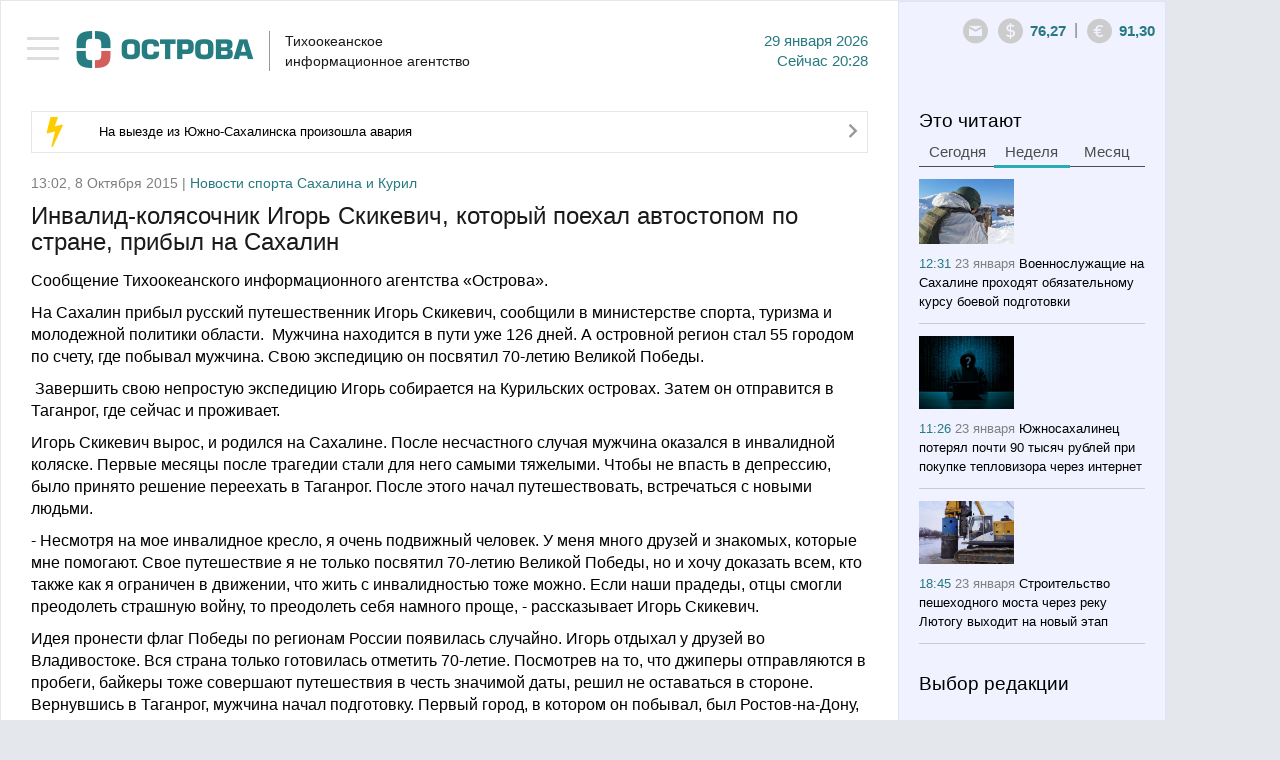

--- FILE ---
content_type: text/html; charset=utf-8
request_url: https://www.google.com/recaptcha/api2/anchor?ar=1&k=6LfW_DUUAAAAAGKVQ8E2jOknzvZphfRUGOutcYZ0&co=aHR0cHM6Ly90aWEtb3N0cm92YS5ydTo0NDM.&hl=en&v=N67nZn4AqZkNcbeMu4prBgzg&size=normal&anchor-ms=20000&execute-ms=30000&cb=3ysr31rkvrc8
body_size: 49430
content:
<!DOCTYPE HTML><html dir="ltr" lang="en"><head><meta http-equiv="Content-Type" content="text/html; charset=UTF-8">
<meta http-equiv="X-UA-Compatible" content="IE=edge">
<title>reCAPTCHA</title>
<style type="text/css">
/* cyrillic-ext */
@font-face {
  font-family: 'Roboto';
  font-style: normal;
  font-weight: 400;
  font-stretch: 100%;
  src: url(//fonts.gstatic.com/s/roboto/v48/KFO7CnqEu92Fr1ME7kSn66aGLdTylUAMa3GUBHMdazTgWw.woff2) format('woff2');
  unicode-range: U+0460-052F, U+1C80-1C8A, U+20B4, U+2DE0-2DFF, U+A640-A69F, U+FE2E-FE2F;
}
/* cyrillic */
@font-face {
  font-family: 'Roboto';
  font-style: normal;
  font-weight: 400;
  font-stretch: 100%;
  src: url(//fonts.gstatic.com/s/roboto/v48/KFO7CnqEu92Fr1ME7kSn66aGLdTylUAMa3iUBHMdazTgWw.woff2) format('woff2');
  unicode-range: U+0301, U+0400-045F, U+0490-0491, U+04B0-04B1, U+2116;
}
/* greek-ext */
@font-face {
  font-family: 'Roboto';
  font-style: normal;
  font-weight: 400;
  font-stretch: 100%;
  src: url(//fonts.gstatic.com/s/roboto/v48/KFO7CnqEu92Fr1ME7kSn66aGLdTylUAMa3CUBHMdazTgWw.woff2) format('woff2');
  unicode-range: U+1F00-1FFF;
}
/* greek */
@font-face {
  font-family: 'Roboto';
  font-style: normal;
  font-weight: 400;
  font-stretch: 100%;
  src: url(//fonts.gstatic.com/s/roboto/v48/KFO7CnqEu92Fr1ME7kSn66aGLdTylUAMa3-UBHMdazTgWw.woff2) format('woff2');
  unicode-range: U+0370-0377, U+037A-037F, U+0384-038A, U+038C, U+038E-03A1, U+03A3-03FF;
}
/* math */
@font-face {
  font-family: 'Roboto';
  font-style: normal;
  font-weight: 400;
  font-stretch: 100%;
  src: url(//fonts.gstatic.com/s/roboto/v48/KFO7CnqEu92Fr1ME7kSn66aGLdTylUAMawCUBHMdazTgWw.woff2) format('woff2');
  unicode-range: U+0302-0303, U+0305, U+0307-0308, U+0310, U+0312, U+0315, U+031A, U+0326-0327, U+032C, U+032F-0330, U+0332-0333, U+0338, U+033A, U+0346, U+034D, U+0391-03A1, U+03A3-03A9, U+03B1-03C9, U+03D1, U+03D5-03D6, U+03F0-03F1, U+03F4-03F5, U+2016-2017, U+2034-2038, U+203C, U+2040, U+2043, U+2047, U+2050, U+2057, U+205F, U+2070-2071, U+2074-208E, U+2090-209C, U+20D0-20DC, U+20E1, U+20E5-20EF, U+2100-2112, U+2114-2115, U+2117-2121, U+2123-214F, U+2190, U+2192, U+2194-21AE, U+21B0-21E5, U+21F1-21F2, U+21F4-2211, U+2213-2214, U+2216-22FF, U+2308-230B, U+2310, U+2319, U+231C-2321, U+2336-237A, U+237C, U+2395, U+239B-23B7, U+23D0, U+23DC-23E1, U+2474-2475, U+25AF, U+25B3, U+25B7, U+25BD, U+25C1, U+25CA, U+25CC, U+25FB, U+266D-266F, U+27C0-27FF, U+2900-2AFF, U+2B0E-2B11, U+2B30-2B4C, U+2BFE, U+3030, U+FF5B, U+FF5D, U+1D400-1D7FF, U+1EE00-1EEFF;
}
/* symbols */
@font-face {
  font-family: 'Roboto';
  font-style: normal;
  font-weight: 400;
  font-stretch: 100%;
  src: url(//fonts.gstatic.com/s/roboto/v48/KFO7CnqEu92Fr1ME7kSn66aGLdTylUAMaxKUBHMdazTgWw.woff2) format('woff2');
  unicode-range: U+0001-000C, U+000E-001F, U+007F-009F, U+20DD-20E0, U+20E2-20E4, U+2150-218F, U+2190, U+2192, U+2194-2199, U+21AF, U+21E6-21F0, U+21F3, U+2218-2219, U+2299, U+22C4-22C6, U+2300-243F, U+2440-244A, U+2460-24FF, U+25A0-27BF, U+2800-28FF, U+2921-2922, U+2981, U+29BF, U+29EB, U+2B00-2BFF, U+4DC0-4DFF, U+FFF9-FFFB, U+10140-1018E, U+10190-1019C, U+101A0, U+101D0-101FD, U+102E0-102FB, U+10E60-10E7E, U+1D2C0-1D2D3, U+1D2E0-1D37F, U+1F000-1F0FF, U+1F100-1F1AD, U+1F1E6-1F1FF, U+1F30D-1F30F, U+1F315, U+1F31C, U+1F31E, U+1F320-1F32C, U+1F336, U+1F378, U+1F37D, U+1F382, U+1F393-1F39F, U+1F3A7-1F3A8, U+1F3AC-1F3AF, U+1F3C2, U+1F3C4-1F3C6, U+1F3CA-1F3CE, U+1F3D4-1F3E0, U+1F3ED, U+1F3F1-1F3F3, U+1F3F5-1F3F7, U+1F408, U+1F415, U+1F41F, U+1F426, U+1F43F, U+1F441-1F442, U+1F444, U+1F446-1F449, U+1F44C-1F44E, U+1F453, U+1F46A, U+1F47D, U+1F4A3, U+1F4B0, U+1F4B3, U+1F4B9, U+1F4BB, U+1F4BF, U+1F4C8-1F4CB, U+1F4D6, U+1F4DA, U+1F4DF, U+1F4E3-1F4E6, U+1F4EA-1F4ED, U+1F4F7, U+1F4F9-1F4FB, U+1F4FD-1F4FE, U+1F503, U+1F507-1F50B, U+1F50D, U+1F512-1F513, U+1F53E-1F54A, U+1F54F-1F5FA, U+1F610, U+1F650-1F67F, U+1F687, U+1F68D, U+1F691, U+1F694, U+1F698, U+1F6AD, U+1F6B2, U+1F6B9-1F6BA, U+1F6BC, U+1F6C6-1F6CF, U+1F6D3-1F6D7, U+1F6E0-1F6EA, U+1F6F0-1F6F3, U+1F6F7-1F6FC, U+1F700-1F7FF, U+1F800-1F80B, U+1F810-1F847, U+1F850-1F859, U+1F860-1F887, U+1F890-1F8AD, U+1F8B0-1F8BB, U+1F8C0-1F8C1, U+1F900-1F90B, U+1F93B, U+1F946, U+1F984, U+1F996, U+1F9E9, U+1FA00-1FA6F, U+1FA70-1FA7C, U+1FA80-1FA89, U+1FA8F-1FAC6, U+1FACE-1FADC, U+1FADF-1FAE9, U+1FAF0-1FAF8, U+1FB00-1FBFF;
}
/* vietnamese */
@font-face {
  font-family: 'Roboto';
  font-style: normal;
  font-weight: 400;
  font-stretch: 100%;
  src: url(//fonts.gstatic.com/s/roboto/v48/KFO7CnqEu92Fr1ME7kSn66aGLdTylUAMa3OUBHMdazTgWw.woff2) format('woff2');
  unicode-range: U+0102-0103, U+0110-0111, U+0128-0129, U+0168-0169, U+01A0-01A1, U+01AF-01B0, U+0300-0301, U+0303-0304, U+0308-0309, U+0323, U+0329, U+1EA0-1EF9, U+20AB;
}
/* latin-ext */
@font-face {
  font-family: 'Roboto';
  font-style: normal;
  font-weight: 400;
  font-stretch: 100%;
  src: url(//fonts.gstatic.com/s/roboto/v48/KFO7CnqEu92Fr1ME7kSn66aGLdTylUAMa3KUBHMdazTgWw.woff2) format('woff2');
  unicode-range: U+0100-02BA, U+02BD-02C5, U+02C7-02CC, U+02CE-02D7, U+02DD-02FF, U+0304, U+0308, U+0329, U+1D00-1DBF, U+1E00-1E9F, U+1EF2-1EFF, U+2020, U+20A0-20AB, U+20AD-20C0, U+2113, U+2C60-2C7F, U+A720-A7FF;
}
/* latin */
@font-face {
  font-family: 'Roboto';
  font-style: normal;
  font-weight: 400;
  font-stretch: 100%;
  src: url(//fonts.gstatic.com/s/roboto/v48/KFO7CnqEu92Fr1ME7kSn66aGLdTylUAMa3yUBHMdazQ.woff2) format('woff2');
  unicode-range: U+0000-00FF, U+0131, U+0152-0153, U+02BB-02BC, U+02C6, U+02DA, U+02DC, U+0304, U+0308, U+0329, U+2000-206F, U+20AC, U+2122, U+2191, U+2193, U+2212, U+2215, U+FEFF, U+FFFD;
}
/* cyrillic-ext */
@font-face {
  font-family: 'Roboto';
  font-style: normal;
  font-weight: 500;
  font-stretch: 100%;
  src: url(//fonts.gstatic.com/s/roboto/v48/KFO7CnqEu92Fr1ME7kSn66aGLdTylUAMa3GUBHMdazTgWw.woff2) format('woff2');
  unicode-range: U+0460-052F, U+1C80-1C8A, U+20B4, U+2DE0-2DFF, U+A640-A69F, U+FE2E-FE2F;
}
/* cyrillic */
@font-face {
  font-family: 'Roboto';
  font-style: normal;
  font-weight: 500;
  font-stretch: 100%;
  src: url(//fonts.gstatic.com/s/roboto/v48/KFO7CnqEu92Fr1ME7kSn66aGLdTylUAMa3iUBHMdazTgWw.woff2) format('woff2');
  unicode-range: U+0301, U+0400-045F, U+0490-0491, U+04B0-04B1, U+2116;
}
/* greek-ext */
@font-face {
  font-family: 'Roboto';
  font-style: normal;
  font-weight: 500;
  font-stretch: 100%;
  src: url(//fonts.gstatic.com/s/roboto/v48/KFO7CnqEu92Fr1ME7kSn66aGLdTylUAMa3CUBHMdazTgWw.woff2) format('woff2');
  unicode-range: U+1F00-1FFF;
}
/* greek */
@font-face {
  font-family: 'Roboto';
  font-style: normal;
  font-weight: 500;
  font-stretch: 100%;
  src: url(//fonts.gstatic.com/s/roboto/v48/KFO7CnqEu92Fr1ME7kSn66aGLdTylUAMa3-UBHMdazTgWw.woff2) format('woff2');
  unicode-range: U+0370-0377, U+037A-037F, U+0384-038A, U+038C, U+038E-03A1, U+03A3-03FF;
}
/* math */
@font-face {
  font-family: 'Roboto';
  font-style: normal;
  font-weight: 500;
  font-stretch: 100%;
  src: url(//fonts.gstatic.com/s/roboto/v48/KFO7CnqEu92Fr1ME7kSn66aGLdTylUAMawCUBHMdazTgWw.woff2) format('woff2');
  unicode-range: U+0302-0303, U+0305, U+0307-0308, U+0310, U+0312, U+0315, U+031A, U+0326-0327, U+032C, U+032F-0330, U+0332-0333, U+0338, U+033A, U+0346, U+034D, U+0391-03A1, U+03A3-03A9, U+03B1-03C9, U+03D1, U+03D5-03D6, U+03F0-03F1, U+03F4-03F5, U+2016-2017, U+2034-2038, U+203C, U+2040, U+2043, U+2047, U+2050, U+2057, U+205F, U+2070-2071, U+2074-208E, U+2090-209C, U+20D0-20DC, U+20E1, U+20E5-20EF, U+2100-2112, U+2114-2115, U+2117-2121, U+2123-214F, U+2190, U+2192, U+2194-21AE, U+21B0-21E5, U+21F1-21F2, U+21F4-2211, U+2213-2214, U+2216-22FF, U+2308-230B, U+2310, U+2319, U+231C-2321, U+2336-237A, U+237C, U+2395, U+239B-23B7, U+23D0, U+23DC-23E1, U+2474-2475, U+25AF, U+25B3, U+25B7, U+25BD, U+25C1, U+25CA, U+25CC, U+25FB, U+266D-266F, U+27C0-27FF, U+2900-2AFF, U+2B0E-2B11, U+2B30-2B4C, U+2BFE, U+3030, U+FF5B, U+FF5D, U+1D400-1D7FF, U+1EE00-1EEFF;
}
/* symbols */
@font-face {
  font-family: 'Roboto';
  font-style: normal;
  font-weight: 500;
  font-stretch: 100%;
  src: url(//fonts.gstatic.com/s/roboto/v48/KFO7CnqEu92Fr1ME7kSn66aGLdTylUAMaxKUBHMdazTgWw.woff2) format('woff2');
  unicode-range: U+0001-000C, U+000E-001F, U+007F-009F, U+20DD-20E0, U+20E2-20E4, U+2150-218F, U+2190, U+2192, U+2194-2199, U+21AF, U+21E6-21F0, U+21F3, U+2218-2219, U+2299, U+22C4-22C6, U+2300-243F, U+2440-244A, U+2460-24FF, U+25A0-27BF, U+2800-28FF, U+2921-2922, U+2981, U+29BF, U+29EB, U+2B00-2BFF, U+4DC0-4DFF, U+FFF9-FFFB, U+10140-1018E, U+10190-1019C, U+101A0, U+101D0-101FD, U+102E0-102FB, U+10E60-10E7E, U+1D2C0-1D2D3, U+1D2E0-1D37F, U+1F000-1F0FF, U+1F100-1F1AD, U+1F1E6-1F1FF, U+1F30D-1F30F, U+1F315, U+1F31C, U+1F31E, U+1F320-1F32C, U+1F336, U+1F378, U+1F37D, U+1F382, U+1F393-1F39F, U+1F3A7-1F3A8, U+1F3AC-1F3AF, U+1F3C2, U+1F3C4-1F3C6, U+1F3CA-1F3CE, U+1F3D4-1F3E0, U+1F3ED, U+1F3F1-1F3F3, U+1F3F5-1F3F7, U+1F408, U+1F415, U+1F41F, U+1F426, U+1F43F, U+1F441-1F442, U+1F444, U+1F446-1F449, U+1F44C-1F44E, U+1F453, U+1F46A, U+1F47D, U+1F4A3, U+1F4B0, U+1F4B3, U+1F4B9, U+1F4BB, U+1F4BF, U+1F4C8-1F4CB, U+1F4D6, U+1F4DA, U+1F4DF, U+1F4E3-1F4E6, U+1F4EA-1F4ED, U+1F4F7, U+1F4F9-1F4FB, U+1F4FD-1F4FE, U+1F503, U+1F507-1F50B, U+1F50D, U+1F512-1F513, U+1F53E-1F54A, U+1F54F-1F5FA, U+1F610, U+1F650-1F67F, U+1F687, U+1F68D, U+1F691, U+1F694, U+1F698, U+1F6AD, U+1F6B2, U+1F6B9-1F6BA, U+1F6BC, U+1F6C6-1F6CF, U+1F6D3-1F6D7, U+1F6E0-1F6EA, U+1F6F0-1F6F3, U+1F6F7-1F6FC, U+1F700-1F7FF, U+1F800-1F80B, U+1F810-1F847, U+1F850-1F859, U+1F860-1F887, U+1F890-1F8AD, U+1F8B0-1F8BB, U+1F8C0-1F8C1, U+1F900-1F90B, U+1F93B, U+1F946, U+1F984, U+1F996, U+1F9E9, U+1FA00-1FA6F, U+1FA70-1FA7C, U+1FA80-1FA89, U+1FA8F-1FAC6, U+1FACE-1FADC, U+1FADF-1FAE9, U+1FAF0-1FAF8, U+1FB00-1FBFF;
}
/* vietnamese */
@font-face {
  font-family: 'Roboto';
  font-style: normal;
  font-weight: 500;
  font-stretch: 100%;
  src: url(//fonts.gstatic.com/s/roboto/v48/KFO7CnqEu92Fr1ME7kSn66aGLdTylUAMa3OUBHMdazTgWw.woff2) format('woff2');
  unicode-range: U+0102-0103, U+0110-0111, U+0128-0129, U+0168-0169, U+01A0-01A1, U+01AF-01B0, U+0300-0301, U+0303-0304, U+0308-0309, U+0323, U+0329, U+1EA0-1EF9, U+20AB;
}
/* latin-ext */
@font-face {
  font-family: 'Roboto';
  font-style: normal;
  font-weight: 500;
  font-stretch: 100%;
  src: url(//fonts.gstatic.com/s/roboto/v48/KFO7CnqEu92Fr1ME7kSn66aGLdTylUAMa3KUBHMdazTgWw.woff2) format('woff2');
  unicode-range: U+0100-02BA, U+02BD-02C5, U+02C7-02CC, U+02CE-02D7, U+02DD-02FF, U+0304, U+0308, U+0329, U+1D00-1DBF, U+1E00-1E9F, U+1EF2-1EFF, U+2020, U+20A0-20AB, U+20AD-20C0, U+2113, U+2C60-2C7F, U+A720-A7FF;
}
/* latin */
@font-face {
  font-family: 'Roboto';
  font-style: normal;
  font-weight: 500;
  font-stretch: 100%;
  src: url(//fonts.gstatic.com/s/roboto/v48/KFO7CnqEu92Fr1ME7kSn66aGLdTylUAMa3yUBHMdazQ.woff2) format('woff2');
  unicode-range: U+0000-00FF, U+0131, U+0152-0153, U+02BB-02BC, U+02C6, U+02DA, U+02DC, U+0304, U+0308, U+0329, U+2000-206F, U+20AC, U+2122, U+2191, U+2193, U+2212, U+2215, U+FEFF, U+FFFD;
}
/* cyrillic-ext */
@font-face {
  font-family: 'Roboto';
  font-style: normal;
  font-weight: 900;
  font-stretch: 100%;
  src: url(//fonts.gstatic.com/s/roboto/v48/KFO7CnqEu92Fr1ME7kSn66aGLdTylUAMa3GUBHMdazTgWw.woff2) format('woff2');
  unicode-range: U+0460-052F, U+1C80-1C8A, U+20B4, U+2DE0-2DFF, U+A640-A69F, U+FE2E-FE2F;
}
/* cyrillic */
@font-face {
  font-family: 'Roboto';
  font-style: normal;
  font-weight: 900;
  font-stretch: 100%;
  src: url(//fonts.gstatic.com/s/roboto/v48/KFO7CnqEu92Fr1ME7kSn66aGLdTylUAMa3iUBHMdazTgWw.woff2) format('woff2');
  unicode-range: U+0301, U+0400-045F, U+0490-0491, U+04B0-04B1, U+2116;
}
/* greek-ext */
@font-face {
  font-family: 'Roboto';
  font-style: normal;
  font-weight: 900;
  font-stretch: 100%;
  src: url(//fonts.gstatic.com/s/roboto/v48/KFO7CnqEu92Fr1ME7kSn66aGLdTylUAMa3CUBHMdazTgWw.woff2) format('woff2');
  unicode-range: U+1F00-1FFF;
}
/* greek */
@font-face {
  font-family: 'Roboto';
  font-style: normal;
  font-weight: 900;
  font-stretch: 100%;
  src: url(//fonts.gstatic.com/s/roboto/v48/KFO7CnqEu92Fr1ME7kSn66aGLdTylUAMa3-UBHMdazTgWw.woff2) format('woff2');
  unicode-range: U+0370-0377, U+037A-037F, U+0384-038A, U+038C, U+038E-03A1, U+03A3-03FF;
}
/* math */
@font-face {
  font-family: 'Roboto';
  font-style: normal;
  font-weight: 900;
  font-stretch: 100%;
  src: url(//fonts.gstatic.com/s/roboto/v48/KFO7CnqEu92Fr1ME7kSn66aGLdTylUAMawCUBHMdazTgWw.woff2) format('woff2');
  unicode-range: U+0302-0303, U+0305, U+0307-0308, U+0310, U+0312, U+0315, U+031A, U+0326-0327, U+032C, U+032F-0330, U+0332-0333, U+0338, U+033A, U+0346, U+034D, U+0391-03A1, U+03A3-03A9, U+03B1-03C9, U+03D1, U+03D5-03D6, U+03F0-03F1, U+03F4-03F5, U+2016-2017, U+2034-2038, U+203C, U+2040, U+2043, U+2047, U+2050, U+2057, U+205F, U+2070-2071, U+2074-208E, U+2090-209C, U+20D0-20DC, U+20E1, U+20E5-20EF, U+2100-2112, U+2114-2115, U+2117-2121, U+2123-214F, U+2190, U+2192, U+2194-21AE, U+21B0-21E5, U+21F1-21F2, U+21F4-2211, U+2213-2214, U+2216-22FF, U+2308-230B, U+2310, U+2319, U+231C-2321, U+2336-237A, U+237C, U+2395, U+239B-23B7, U+23D0, U+23DC-23E1, U+2474-2475, U+25AF, U+25B3, U+25B7, U+25BD, U+25C1, U+25CA, U+25CC, U+25FB, U+266D-266F, U+27C0-27FF, U+2900-2AFF, U+2B0E-2B11, U+2B30-2B4C, U+2BFE, U+3030, U+FF5B, U+FF5D, U+1D400-1D7FF, U+1EE00-1EEFF;
}
/* symbols */
@font-face {
  font-family: 'Roboto';
  font-style: normal;
  font-weight: 900;
  font-stretch: 100%;
  src: url(//fonts.gstatic.com/s/roboto/v48/KFO7CnqEu92Fr1ME7kSn66aGLdTylUAMaxKUBHMdazTgWw.woff2) format('woff2');
  unicode-range: U+0001-000C, U+000E-001F, U+007F-009F, U+20DD-20E0, U+20E2-20E4, U+2150-218F, U+2190, U+2192, U+2194-2199, U+21AF, U+21E6-21F0, U+21F3, U+2218-2219, U+2299, U+22C4-22C6, U+2300-243F, U+2440-244A, U+2460-24FF, U+25A0-27BF, U+2800-28FF, U+2921-2922, U+2981, U+29BF, U+29EB, U+2B00-2BFF, U+4DC0-4DFF, U+FFF9-FFFB, U+10140-1018E, U+10190-1019C, U+101A0, U+101D0-101FD, U+102E0-102FB, U+10E60-10E7E, U+1D2C0-1D2D3, U+1D2E0-1D37F, U+1F000-1F0FF, U+1F100-1F1AD, U+1F1E6-1F1FF, U+1F30D-1F30F, U+1F315, U+1F31C, U+1F31E, U+1F320-1F32C, U+1F336, U+1F378, U+1F37D, U+1F382, U+1F393-1F39F, U+1F3A7-1F3A8, U+1F3AC-1F3AF, U+1F3C2, U+1F3C4-1F3C6, U+1F3CA-1F3CE, U+1F3D4-1F3E0, U+1F3ED, U+1F3F1-1F3F3, U+1F3F5-1F3F7, U+1F408, U+1F415, U+1F41F, U+1F426, U+1F43F, U+1F441-1F442, U+1F444, U+1F446-1F449, U+1F44C-1F44E, U+1F453, U+1F46A, U+1F47D, U+1F4A3, U+1F4B0, U+1F4B3, U+1F4B9, U+1F4BB, U+1F4BF, U+1F4C8-1F4CB, U+1F4D6, U+1F4DA, U+1F4DF, U+1F4E3-1F4E6, U+1F4EA-1F4ED, U+1F4F7, U+1F4F9-1F4FB, U+1F4FD-1F4FE, U+1F503, U+1F507-1F50B, U+1F50D, U+1F512-1F513, U+1F53E-1F54A, U+1F54F-1F5FA, U+1F610, U+1F650-1F67F, U+1F687, U+1F68D, U+1F691, U+1F694, U+1F698, U+1F6AD, U+1F6B2, U+1F6B9-1F6BA, U+1F6BC, U+1F6C6-1F6CF, U+1F6D3-1F6D7, U+1F6E0-1F6EA, U+1F6F0-1F6F3, U+1F6F7-1F6FC, U+1F700-1F7FF, U+1F800-1F80B, U+1F810-1F847, U+1F850-1F859, U+1F860-1F887, U+1F890-1F8AD, U+1F8B0-1F8BB, U+1F8C0-1F8C1, U+1F900-1F90B, U+1F93B, U+1F946, U+1F984, U+1F996, U+1F9E9, U+1FA00-1FA6F, U+1FA70-1FA7C, U+1FA80-1FA89, U+1FA8F-1FAC6, U+1FACE-1FADC, U+1FADF-1FAE9, U+1FAF0-1FAF8, U+1FB00-1FBFF;
}
/* vietnamese */
@font-face {
  font-family: 'Roboto';
  font-style: normal;
  font-weight: 900;
  font-stretch: 100%;
  src: url(//fonts.gstatic.com/s/roboto/v48/KFO7CnqEu92Fr1ME7kSn66aGLdTylUAMa3OUBHMdazTgWw.woff2) format('woff2');
  unicode-range: U+0102-0103, U+0110-0111, U+0128-0129, U+0168-0169, U+01A0-01A1, U+01AF-01B0, U+0300-0301, U+0303-0304, U+0308-0309, U+0323, U+0329, U+1EA0-1EF9, U+20AB;
}
/* latin-ext */
@font-face {
  font-family: 'Roboto';
  font-style: normal;
  font-weight: 900;
  font-stretch: 100%;
  src: url(//fonts.gstatic.com/s/roboto/v48/KFO7CnqEu92Fr1ME7kSn66aGLdTylUAMa3KUBHMdazTgWw.woff2) format('woff2');
  unicode-range: U+0100-02BA, U+02BD-02C5, U+02C7-02CC, U+02CE-02D7, U+02DD-02FF, U+0304, U+0308, U+0329, U+1D00-1DBF, U+1E00-1E9F, U+1EF2-1EFF, U+2020, U+20A0-20AB, U+20AD-20C0, U+2113, U+2C60-2C7F, U+A720-A7FF;
}
/* latin */
@font-face {
  font-family: 'Roboto';
  font-style: normal;
  font-weight: 900;
  font-stretch: 100%;
  src: url(//fonts.gstatic.com/s/roboto/v48/KFO7CnqEu92Fr1ME7kSn66aGLdTylUAMa3yUBHMdazQ.woff2) format('woff2');
  unicode-range: U+0000-00FF, U+0131, U+0152-0153, U+02BB-02BC, U+02C6, U+02DA, U+02DC, U+0304, U+0308, U+0329, U+2000-206F, U+20AC, U+2122, U+2191, U+2193, U+2212, U+2215, U+FEFF, U+FFFD;
}

</style>
<link rel="stylesheet" type="text/css" href="https://www.gstatic.com/recaptcha/releases/N67nZn4AqZkNcbeMu4prBgzg/styles__ltr.css">
<script nonce="mHNo2bXU-gW1LED33WCgZA" type="text/javascript">window['__recaptcha_api'] = 'https://www.google.com/recaptcha/api2/';</script>
<script type="text/javascript" src="https://www.gstatic.com/recaptcha/releases/N67nZn4AqZkNcbeMu4prBgzg/recaptcha__en.js" nonce="mHNo2bXU-gW1LED33WCgZA">
      
    </script></head>
<body><div id="rc-anchor-alert" class="rc-anchor-alert"></div>
<input type="hidden" id="recaptcha-token" value="[base64]">
<script type="text/javascript" nonce="mHNo2bXU-gW1LED33WCgZA">
      recaptcha.anchor.Main.init("[\x22ainput\x22,[\x22bgdata\x22,\x22\x22,\[base64]/[base64]/[base64]/bmV3IHJbeF0oY1swXSk6RT09Mj9uZXcgclt4XShjWzBdLGNbMV0pOkU9PTM/bmV3IHJbeF0oY1swXSxjWzFdLGNbMl0pOkU9PTQ/[base64]/[base64]/[base64]/[base64]/[base64]/[base64]/[base64]/[base64]\x22,\[base64]\x22,\x22S8Odwo4cK8Oow45VwoXDn8O8c3AOSsKrw69zQMKtRUjDucOzwopDfcOXw7nCqADCpjcGwqUkwot5a8KIesKgJQXDpU58ecKuwr3Dj8KRw6DDvsKaw5fDuCvCsmjCisKSwqvCkcKnw7HCgSbDqsKbC8KPV1DDicO6wonDssOZw7/CusOywq0HTsKowql3bxg2wqQnwogdBcKowrHDqU/DscKrw5bCn8OnF0FGwr4dwqHCvMKSwrMtGcKyHUDDocOfwrzCtMOPwqvCmT3DkwvCqsOAw4LDk8OfwpsKwqB6IMOfwpQ1wpJcZcOzwqAeUsKUw5tJTMK0wrVuw6t6w5HCnA7DtArCs0nCp8O/OcKjw6FIwrzDu8OqF8OMOC4XBcK9Tw55eMOOJsKedcOILcOSwqDDk3HDlsKzw5rCmCLDnx9Ceg3CsjUaw7x6w7Y3wonCtRzDpSDDrsKJH8OTwoBQwq7DisK7w4PDr0J+cMK/[base64]/CsD0mw6kSwqdlaUPDhD44w6zDlMOUI8K6w4BhEBNgNwvDr8KTLH3CssO/EmxDwrTCkn5Ww4XDucOiScObw5PCu8OqXFY4NsOnwo8PQcOFSnM5N8OIw5LCk8OPw4vCh8K4PcKhwqA2EcKfwoHCihrDksOofmfDvjoBwqtBwpfCrMOuwoZ4XWvDuMOZFhxKPGJtwpfDrlNjw6PCvcKZWsOlBWx5w6sYB8Kxw5LCrsO2wr/CmMONW1RcBjJNKkMGwrbDlGNccMOowo4dwolEOsKTHsKAKsKXw7DDi8KkN8O7wqrCh8Kww64fw6Mjw6QIT8K3bgZ9wqbDgMOEwpbCgcOIwqfDr23CrUzDjsOVwrFkwr7Cj8KTQsK0wph3a8Odw6TCsjoSHsKswoYsw6sPwrzDh8K/wq9tP8K/[base64]/DxXCjH8cwr7CmArDqDJ9w4leTMO+A1J/wrbCqsKqw7bDmsK8w5HDpVhcP8K6w5nCnMKcNldgw77DlmBlw4nDtGBiw7vCgcO/JGzDv1/CvMKNfklUw7DCn8OGw5QIwqfCusO6wqpMw4TCksOIDQ1yYS57BMKAwqzDiks8w54/Q2rDkMOaTMOGOsOFcjxvwrbDuTpGwoTCiBLDr8ODw5sMSMO/woloY8KWQcKowpouwp7DtcKBdz/[base64]/Co8OwccOte8O/GcO8CsKdFWohw6IKwo0vH8OWJMKUIAE4wojCjcK5wq7CrRE0wrogw5PCt8OrwrwoRcKpw7fCmAzDiU3DlMOtwrZ0XMKSw7sBw77DtcOHworCtFXDoR4hBsKDwpx/B8ObHMKBQ2gwYEogwpLDs8KMElE6BMK8wr01w49jw5c8BW1SGyBTUsKsW8KUwoTDqMKlw4zCkH3Dv8KEA8K/[base64]/DhQPCqMOxPsKcBcKtwojCgcOlOcK9RMOQw7fCjAXCuWvCp18Ow67Cm8OGPypwwojDtjJYw40aw4dAwol8K3EZwpQmw6hBaA5JXUjDhEfDpcOCWihDwp0peg/[base64]/Cm8O9w5TCsUXCok0sO8Onw7sYCsODwq8Kw7fCnMO4GBBGw6TCgx/CnDLDpDrCkBkAE8OVKMOnwp4Iw6bDvjxYwqrClsKOw7jCrXDDuh9uDxTCmMOwwqIGJmF4DMKcw4bDpzjDiG1IewLDqcKVw5zCi8KMTcOcw7XCiSouw55OSXM2OkPDjsOyLMKiw4tyw5HCoi7DtFXDr2l2ccK/R3J+QHVXbsK3DcORw7vCpiTCpMKJw7hBwovDhCnDkMOWX8OcA8OTGChDa1Ygw701SUHCm8KqTkYKw43Di159X8O/XW/[base64]/DsK1eRXCu8KOEsOZazVhwo/DmMKfwrvDpsK/w7fDv8KrwoNIwo7CtsOtfMOhMsK0w7hxwqorwqAcF2fDlsOXasOyw7o1w6FKwr08Kw1gw6xAw4tYGsOVGHV6wq/DucOXw5DDosKTQSnDjADDminDvXfCncKHZcOWaAfCiMOcJ8Kdwq1kNDPCnnnDjALDtgcVwo/DrzwlwpPDtMKzw7Bqw7l1BE7Cs8OIwr0UQXoKc8KOwo3DvsK4B8OgGsKKwr4wbMOQw5XDrcKJDAFUw4PCoDxtcDxiw6jDgMKUOsOVWy/CjW1ewoprKG3DvcKhw7NZYWNbBsO2w4kxXsKWccKewoM2wododSPCkGdbwoLCtsKVa2E6w74EwqEqacKaw7PCjVXDrMOBZcOBwpfCqBlXFxjDisObwojCpjLDt2Edw4YWJG/[base64]/DhsO2M8KdwrjCrCFRwoLDskzCvgbCscOyw7zDkMOMwpwZwrESDSk3wogvditswqHDosO2DsKMw63Ck8K7w60ra8KaPjUPw6EIL8K/w4o8w5dqZcK6w455w6gew4DCl8OsByXDsmTChsOyw5rCrHAiJsOSw7HDqCwQS37Dp2pOw54SJMKsw6xyWDzDmMKgYk8yw4tgNMOKwo3DksOKJMKod8Ozw7vCocKwF1RxwrVBRcKuRMKDwo/Dv0zCqcO+w5/CuBMLb8OpDiHCigA/w5ZsfFFSwrLCq08fwqvCscOkwpMQUMKlwqnDrMK5A8KVwoXDlsOdw6rChTTDqXpkAhfDqsKoDxh0wq7DkMK/wolrw57DjcOmwpLCgWhOcmtNwrxlwqnDnhUqwpNjw5AEw7zCksOyRMKpL8Ovw5bCsMOFw53CuyJ8wqvCncOSRiIZOcKYLhvDuyjDlwPChsKUc8KJw7LDq8OHe1DCisKkw5sjBMORw6fDjVvCqMKINW3DjzbCiFzDryvCjcKdw69UwqzDvz/CmQhGwrI7w5oLDsKlS8Kdw6lUwpgtwoLCu3TCrl8Fw4HCpALCrlTCj2k8wqDCrMKdw6R4CCHDu0HDv8Oiw5oTw73Dh8K/wrbCu23Cp8OywpjDosKxw7wOADvCqm7Dgx8GCRzDsWYiw48Ww4nChnLCu2/[base64]/[base64]/[base64]/DrMKCwqvCuz8DJA0xZhZ5w548w4HDgW8pwoTDuA7Cp0bDosOhIsOVFsKWw79ePirDpcO0dE/DmsOgw4DDtwzDgQVLwo/CoSwAwpPDoxzDp8Ogw6duwqvDpsO0w6NvwpspwoVbw7YHNsKSJMOdPEPDncK2M0QgIMKtw7AAw4bDp0HCujJYw6/Cu8O3wpJrLcO/NmfDkcOgKMO6cXXCqFTDlMK+fQxvDBvDpcO5RhLCr8OwwoPCgT/CkybCk8KVwqZzdyYUOMOWaH9Ww4Quw51tScOMw6BDSXPCg8Ofw4rDlcOGd8OAwowVXg3Dk3TCnMK6TMOaw5fDtcKbwpbCmsOOwrTCkWxHwrIoPH3CvV9zJ2fDqjnDrcK/w6LCvXwrwoBww4Ibw4k4YcKwZMO2MAjDjsKTw41uDj5ZOMOQKCd/UsKQwpwdRcObD8OgXMKeWgLDrGBfdcK3w4pewqXDvsKxwq3DvcKjFyIMwoYfJMKrwpXDisKSF8KoK8Kkw5g4w6tlwp/DgnDCgcKqP0tFKmXDgzjCoSo9NGZ5YCTCkQTCvQ/[base64]/[base64]/[base64]/DmsOKwrnCgcKqAhtXw519wrjDuGkQI8O+wpvCgwElw49Uw6UcFsOTwoPDvDs0dHEcOMOCBMOOwpIUJMOEWW3ClMKiAsO0AcOhwrsibMO9bMKDw5pUbTbDpybDuT9hw5FEe23DoMKlV8KVwoURe8OAS8KeGF/Cs8OSWsKYwqDDmcK7FBxRwrN7w7TCrFN1w6/CoToOw4zCmcK2HSJlOxZbE8OXLjjCug5PAQl0KivDixbCtMO0QlYtw5pnNsORfsOPccOOw5FKwrvDq39BJgfDpyVTUGZ4w55pMAnCgsOxc3rCnEoUwo9qHXNTw43DucKRw5jCuMOFwo5YwpLCvFtFw5/DkMKlwrDCvsKOGlNnC8K1YgzCkcKPUMOYPjHCgRMxw6bDocODw4DDkcOVw7MIfsKeIT/[base64]/[base64]/[base64]/DucO2acKAAcOrwqBsBcOTw6bDu8KMwrXDvXVZMjfCsh41w4Aww5wDXMOnwpjCi8Kiw4wGw6bCgy84w4LCpsKFwrrDs28Pw5d6wplORcK6w4jCv37Ck3bCrcO6csKNw6nDhsKnF8Ofwq3Dm8O7woAZw6BOTG7DtsKNCxVBwoLCl8OFwqnDoMK3wqF1wpnDncOEwpI/w6HCqsOJwprCpcOLXi4YVC/CncOhFcKKa3bDjTw0LHvCqgVuw73CqS/[base64]/w6Qow5jCksKcb8Kkwq3DrcK/[base64]/DtsOdCmLCjRF9w53CtsKuTMKxw4N2w7LDvcO6Jw1QZ8Olw6DCmMOrYCEpWsOXwopiwr7DtCrCocOlwq9ubMKIZ8OnLMKmwrfCt8KlXHZzw4Uyw7EJwqLCj0/DgcKoE8Oiw77DjiofwrZwwoBvwrFfwrzDoEfDvnTCo3NSw6PCvMKXwpzDlFTDt8OWw7XDuFfCrhLCpnrDj8OFXWrDizLDocOIwr/CucKiLMKJGcKhKMOzQsOtw6zCqcOQwo3CsmIGMhwtS3QIWsOUGsKnw5rCtMO0wqJvw7zDs2AZBcKeUQ54eMOebnsRw74XwoQJCcK4UcOdMcKfU8OlF8K/w5ALW37DssO1wq4qYcKuw5J4w6nCj0fClsO+w6DCs8KLw7vDq8Ovw7YWwrdKWcO1woIcciPCusKcAMKOw75VwrjCsAbCrMKRwpnCpSTCo8KpMzUsw53CgSFScGJ2eT4XUj4Dwo/DiVNMWsO6RcO3VmIzPMKyw4TDq3FLeEDChSduY3dyAG3DgSXDkCLCm1nCnsK/BsKXR8OqNcO4NsOqRj8JN0ckYcKkFCFAw7LCtMK2PsKJwqktw6wTw5TDrsOTwq4OwpHDmErClMOSE8KZwp8gJS47Yj3ChhhdJk/DtlvCol0yw5hPw43ClWcLXMK5TcODBMK1wpjDqgsjSE7CpsOtw4Zpw5IIw4rCqMOHwpUXTFJsccKMIcK1wpd4w6x4wqoidsKkwolaw5Vtw5pVw6nDjsOdI8O6XxVIwpjCqsKCEcOFLxbCocOUw6fDsMOpwqQDcsKiwr7CnwjDp8KuwpXDusOxUsOQwp/DrMOfHMK2wpbDpsOzdMOkwopsEMKJwrnCqMOrXcO6NcO0VinCtCYIw5AqwrDDtcKkG8OQw5rCqHIewp/CuMKIw49LPQXDmcONLMOtw7XClizCqkQPwoN3w78iw50xeBPCjn1XwoHCgcKIM8KvPjLDgMKlwrkfwq/CvRBuw6xhMBvDpC7CsAs/w5wPw6Mjw417ZSHCnMKQw7BmbRliUgpAbkdtb8OLYV8hw51Ww5DCnsOywppARGNDw6sKKT95wrfDj8OmAWTCuVFcPsK/UFd+W8KYw6fDvcK4w7gaAsOTKUcHI8OZY8KawqVhSMOaaRPCm8KvwoLDiMOYFcO/Yj7DpcKHwqPDvBrDv8Kaw419w68mwrrDrsKZw6wsNCwuQsKew5MgwrDCtw4jwrcbTcOiwqMnwqErDsOnV8KHwoLDrcKZacKVwp8Bw7rDiMKoPQ1VHMK2Mg3CgsODwptpw6JqwpM6wo7Dq8Kkc8KJw5DDpMOswp01MFfDtcOZw6TCk8K+IipIw4LDp8KSF3/ChsK6w5vDo8OBwrDDtcOgw5hPw43Ci8KgOsOhJcOUMjXDu2vCjMK7bCfCt8Oywq3DnMK0JXMSaHE+wqUWwrxTw7AUwqBZNhDCr2LDtmDCvEEFCMONNDVnwpQtwrbDuwnCg8O7woZdSsKYbyzDrBXCmsKEc3nCm2/CmTAeZcO+c1EnSFLDucOGw6sFwr0CVMO1w4fCgT3DhcOHwpgowqbCrWDDmRcmZwnCiEoPVcKgO8KaCcOjWsOREcOYZ1/[base64]/Dky/[base64]/[base64]/O2DCrEoUDzxXw6lRMcO/fw4lwp5nw5zDmMK+DMODbMKiQiTDrcOpOxDCqsOtJi8cRMOhw4DDlnnDvlUTZMKHSh7CvcKIVAcMWsO1w47Dk8OyEXU6wqbDoSLCgsOGwpvCvMKjw5Q8woXCuzx/w5gOwp92wodgchbCisKzwp8cwodjIX0Ew5AaF8OHwrzDmDkFZMOvR8KLa8Kgw5vCj8KuH8KjLMKtw5DCuiLDvG/CsDHCqsKywp7CqcKjGVTDsUQ+eMOHwqXCmGhVYSUjTk9xS8OqwqFoKCUlCnhiw5Erw40DwqxUNMKiw74sM8OJwot4wqDDgcO8Rk8kFSfCjH9vw4LCtMKvE2oTwqVuJsOBw4DCvx/DkQczw5UtS8O7IMKkCwDDhi/[base64]/[base64]/SBrDryAiwqnDmTPCnzFawp7CpcKfCsKpKh7CnsKKwpcsccODw5HDlnMUwo8CFcOxYMOTw67Do8O0PsKpwpB+LsKYMsOPETFQw5PDoFbCsDrDq2jCjkfCkAhbUlIQQmF9wp/[base64]/Dn8KAHGXDtcO4w7l1NDt0HsOVNcK+EhFyM3PDtkXCsR06w77DiMKJwo1GXgPCgFBbFMKSw5zDrxPCoTzCrsOcdMOowpYmBMKPG25RwqZLAsODNT9mwq/DmUQheiJ2wqDDpGoCwrM4w688XF5IesK9w6ZLw69Hf8KKw6g0GMKSJsK9GgjDiMOmewFqw6/Cn8OFXAwbFzLDvcKwwqhPGm8Iw4QIwoDDuMKNTcKmw7sZw4PDqUnDqcKow4HDlMOVfcKabsObw5rCmcKGZsKKN8O1woTDkWPDhCPCsRFeE3jCusKCwp3DrGnCg8OXwooBw4nDiGRdw6rDthdiZcO/[base64]/CikLDtcKQXAnDm8OswqQawogOwoYVwqZMRMKCeWxaacOhwqrCrHIlw6LDoMOwwrhgb8KPJcOKw4pTwqDCjhTCvMKjw5zCnMOFwrFQw7fDksKSYDFrw5fCuMK9w5hobMOUbTcdwpkFSkrCk8KRw7BnAcOXaC95w4HCj0s/cFFyKcOTwprDk0hlw7Ave8KDI8O7wo/CnFDCjTPCnMOuV8OlVxrCuMKpwpbCr0gCwodNw4A3E8KFwpkWbxHDoWghbT5OSMKOwrvCtgdhUkFMwpfCqMKASsO5wo7DuiLDmEbCsMOowqEAXxVvw6M5H8KWMMOewozCtlgoI8K9wpxQTcOQwq/Do0/DhknCgkAcfMOhwpIZwp1AwrolcF/CssOXVXoPJcK0elsFwr8lL3LCqcKMwr8MTMOPwpsUwobDh8K+w4U2w6TCjGTChcOqwp8Nw6fDvMKpwr9cwpcaWMKjH8KYGzBOwp3DmsOjw7/CsUPDkgZzwr/DmH4iM8OUGXM6w5AGwpdUHQjDhjd2w7ZSwpHCocK/[base64]/[base64]/[base64]/CsjxYDcKjUUFGfsK1W2PCncKnNi3DscKqwqpAWMKtw6/DvcOVIHkOPirDhFYVSMKfdy/Dk8O8wpXCs8OjIsKBw7x0RcK1U8KtV3ESDT7DsFRKw6Aiwq/[base64]/[base64]/CpcKywrPDuWPCtkPCncKWwr1hw6Apw6sewr8bwpzDgREnDsOMMMOZw6PCpXt6w6RgwpUqAMOlwrjCsgLCgMKDNsOWUcKvwpHDtHnDtihvwrLCg8KBw7Rcw7pKw5/[base64]/wqbDhHYhw7AOK8OTdj9gCT3DksK1OTDCnsOFw6MwwqFKwq7Dt8O2wqhoLsO3w7kiZRHDp8K1wqwVwrk/fcOkwoFCIcKDwrLCmifDolLCsMOnwqtxZWsIw717ecKUZGUfwr0zE8OpwqrCumx/N8KFW8OoQcKlFsOsHSDDj3jDtsKjYsO/A0Buw70nISfCvsK1woosXsK2IcK5w47DlATCvTfDngZMTMK4CcKRwpnDlkDDhAZrSzjCkiU6w6cQw7hhw6bDs23DmsOFDQjDlsOWwrRNHsKpwqPDl2nCpcKzw6UKw5NVSsKhPMKDNMK8ZsKxL8O+cmjCkUnCg8Ojw67Dpj3DtTY+w5s5Jl3DqcKKw6/DvsOlM0DDrx7Dj8KCwrnCniwtB8OvwqBbw73DgXzDjcKrwqdQwpMXanvDgT4ifSLDh8Oxa8ObG8KRwrvDnjAzJMOVwoctwrvColYjOMOZwowlwoHDs8KEw6oYwq0HOgBpw6kxdi7CgcKgwqs5wrjDvTgIwrQAUQ9TX0zCmkQ+worDhcKVNcObecOQDx/CjsK1wrTDqMKew7Yfwp9VPX/[base64]/CiMO+woPCpDlKT3wrFQnCnMKkQDfDskA9VMOUHsOuwoEaw5/[base64]/CgjZ4CzPCmcOwwoPDs8OrwpN1K8OyX1zDqSbCnE5IwpwMX8OxVj5Lw7QgwrvDvMOgwqB6VlAaw7MtRGLDtcKJQz0XW05FYBdtcRxcwpNWwrTChiYzwpcMw6Newo85w74cw604wrARw7jDrgTCviBJw6/DoURKDj43X3o1wqpgNXkSW3DCoMOyw6/DkFXDiWLDiW/[base64]/DqsKnBsO2w7/DpsOYw7HDsMKzw5rDgTIeBUcFAMO3aXbDpCnCsmYKQ30wU8OFw77DrcK4ZMKow4swDsK7NcKjwqYOwrUMZsORwp0PwprCh2ctWHY/wpnCqFTDn8KaI2jCiMKFwpMSwr/Ciy/DgjY/w6EVKsK6wqMtwr0iLknCssKQw7Qlwp7DkiPCiS9LMGfDhMOeMwoMwo8Jwq9US2fDiA/DncOKw6t9w7fCnFkbw5B1wqdTOFHCucKowqYcwpk2woJ7w6tvw685wpYrYRx/wqfCrA3DkcKhwpLDp0UOM8KpwpDDp8KtK3I4Sy3CsMKxTwXDmsONTsOewq/Dvh9eQcKdwpQ+DMOEwoZEU8KjA8Kae0dswrfDk8OewofCjQMVw78GwrnCtRvCr8KYdVgywpNVw7kVGjXDm8K0fFLCj2hVwrB7wq0fX8OzETYDw4jDssOvOMKOwpZFw5hoLBUlXGnDnkMTWcOuRwjChcKVOcK7f245FcOfEMOCw4/DqwnDu8OPw6Utw5B5f191w5XDsxobFsKOwpYRwqfCp8KhJRYbw4fDtCtDwrHDtBh3J2jCtHHDnsODSUtww5zDsMOww50Gwo3Dt0TCuHHDvCPDkHZ0EybCksO3w6h/IsOeEBRYwq4Pw5MAw7vCqVASQcOFw4/DvsOrwoLDvMKQEMKJH8KbKcO7acKcOMKGw7bCiMOhfMKDYGhbwrDCqcK9RMOzR8O/dTTDrxDDosO1wprDicO2ZQd/w5fDmsKDwox4w5PCocOAwoTDmsKXOHPDj3PCujLCo1LCscKkCm/[base64]/DvCglXTBcw5sdw4ZqwpU7w73DgkvCi8KIw4ZdIcOQP1/DkjwlworDpsOhc0h+bsO6HMOmQlfDucKUMA42w5YgPMKHMsKaBEU8EsOdw7vCkWpPw656wpTCqmHDoiXCtWdVQGDCp8OcwrfCmMKWa03CkcO2VC4oMH47w7nCoMKEQcKXGxzCscOoGyYDdCkFwqM9f8KAwqbClMOdwotsAcOwIzEFwpfCmnhkdcKzwo/CvXQmRQpGw53DvsOyEMO6w4zDpAJXG8K4fAnDplXCukdbw6okCsOUT8Obw6fCohvDvFM/MMOHwrd5QsOUw4rDnsKuwo5JKEsNwqvCssOmTQxQYizCiFAvVcOHV8KgAF1Pw47CuRnCvcKAS8OsCsKla8KKUsK0ccO3w6Fuwpx9KETDjhpGaGfDlwnDlg4QwoduDi52UDoAahLCscKKcsOpL8K3w6fDkg/CiCfDtMOLwqfDhihKw4/[base64]/Cp1o4SMO3csOpwo98ID0qwrVBfVXDhCjDsMO2w6XDjsKVwqUKwopvw4dfbcOewpUpwq/[base64]/wqzCjVDDj8OMw7fCvgvDo8ORUU/[base64]/LcO5WwstJHAjwrjCqcKldFVxT31TfMKawpxWw6Jxw5g0woQuw67CtEZuCsOTwrhdW8OnwrfDqwIpw7bDuHbCqsKpVEXCvMOaQDoCw7JSw5Bmwo5qfsKvY8ObFVvCo8OBMMKTQwonWsOMwoY1wp9DKcOFOmE3wr/[base64]/[base64]/DnTXDrHXDnzjCnsO1wok3c8O6wp7ClQfCsMOsTFTDhFAFcQ1MRsK9S8K3QzbDjzBZw6koUDbDucKfw7LCkcO8DSoow77Dr29iQzfCpsKQwqzCh8Omw4TDisKlw57DhcOcwqFoNzPCqcK8HUAPB8OKw48Gw5/DucOWw5nDmlPCjsKAw6/CocORwqkTOcKIdl7CjMKxeMKyHsODw6rDowQUw5Z/[base64]/DksK+w6/Dk8Kww6jCicOBRcOew5DDpcKgRcOxX8KowqMSAkvCj31BTMKEw4fDi8KWe8OgXcOSw48VImXCqTjDsjJ+ICE1WjdoG3sbw7I7wqY1w7zCkcKTIcOCw57CuwAxOGMFBsOJKgnDi8KWw4fDvMKTdnvCtMOWL0XDi8KbM03DjSZMwqrClXEYwprDrzFnBk/DhsO2RCoaTw1iwojDtGxlJgo+wrFhMcODwqsHScKLwqEbw50MR8OEwpDDlWIDw53DhDTCgMOiVF3DucKfVsODR8K7wqzDmsKVDkQMw5nDpihNHMKFwp4abjfDqzgAw6dhZGFQw5zCoHN8wo/DpMOZd8KFw77CnjDDhXd+w63Cig8vQzQBQnrDpA8gEMOWcVjDtMOYwoILQGtww640woI1VVPCtsKRD3B0EzIXwq3DrsKvGDrCsWrDonYaUsO4a8KzwpoVwqvCuMOZw7/[base64]/DrXzDhMO+X8K1fcO3eMORwovDk8KYCCvDtUhlwqN5wrcHw6rCtcKhwotPw6/CoSg9VFAHwqFsw4TDiC3DpRxlwpnDozV2HU/DsmpYwrHChwnDmsOpZFdiGMOzw5LCr8KgwqIaMcKCwrfCnjTCoxbDo1M4w6RLWkE4w6ZMwqoZw7A+FcO0SSTDiMODcFPDiHPCmi/DksKDcgwdw77CosOOXCfDk8KAH8Kxw7g2LsOqw4kQG09DAFIywoPCp8K2dcKrwrPCjsOeY8OrwrF5KcKDU3zCu0TCrWPCpMKVw4/CjQZAw5ZMOcKdbMK/DsK4Q8OcXQrCnMO1wpAacSDDkwE/[base64]/[base64]/w73DgMK3w4oGwpUKw6M2w5QrwrDDrWxiw5nDr8OKaVxxw4hrwoBlw4Y8w6EGGMKewrLDoj9SRsOSK8OrwovDpcKtFTXCrWnCncOMNMKRWGPDp8ORwqrDn8KDRVrDkRo3w6Qxw47CqEhSwo86QgHDlcKxU8O/wqzCshAGwosyIwbCqCnCnw0YOsOfLQLDsiLDulPDscKHWMKle1rCjcOaNCcGacKBWWXCgsK9YsOJRcOxwq1jSA3DjcKnAcOGL8O6w7HCqMK1wpnDrnbCh3czB8OHQkvDqcKkwpEqwo/CisKfwr7CoTMBw4A8wpLCqUDCmH97HiVsEcOSw6LDk8ONXMORPcOdYsOrRgR2ThxRIcK9w7tqRz3DmsKRwqjDvFkkw63DqHVxLMKuZQTDjcKAw6PDlcOOd1BOP8KOLnvCkisXw4PCmcKRAcODw5PCqy/CqxfCpUvDugXDscOew47DvcOkw6QlwrjDhWHDosKnBiJIw7NEwq3CrcOvw7LCvcOiw5ZVwp3Di8KfNWLCknzCs31WH8OXB8O2Rj8nKyDDrXMBw7sbwojDv2gMwq8/wohGCAzCq8K3worDmMOOfcODEcOOU1DDrkjCuHDCrsKJLFfCncKCThQGwpnCmFzClcKxw4PDmTPCj3wgwqxfaMO8RX8Ewq4QEDXChMKyw4Fgw7MwfgrDvFtiwpkhwpjDqHPDk8Kow4JjOB/[base64]/CpsKEwr9tBxvDjMOyw5zDqW8rw7jDrW/DnsO5wo7CkyXDnwjDucKKw4h1G8OnNsKMw4pibEHCmWYIZMOLwrctwrzDsVDDvXjDi8OUwrbDhEzCqMKFw4PDn8KOS0teCMKHwqTCqsOqS0LDpU/Co8Kbe0bCscKZcsOYwrvDiF/[base64]/c2jDq8KuwrIwHMKfw5PDnyYowpxIMjQhwp5ww7LDgMOpSHMiwoxAw4fDmsKWNcKkw5Zaw68sGsKZwo5kwobDgDlkOQRFwrk8w4XDmsKgwrXCv0NmwrBrw6rCvEvDh8Obw5hDVcKQP2XCkCtULy3DrMOLfcK0w7VtAXHCqQhJZcKew7/Dv8OZw6nClMOEwoHCkMKrdSHCksOJLsK6wqDCh0VaIcO8w5TCuMKmwqTCv2DCtMOoF3cKZsOIJsKvUTl1IMOhJyPCrMKlFlY8w6Qbd1B5wobCtMODw4rDtsOOZxRawrAhwrEiw5bDsxMtwpQ+wp/DucOMVMKGwo/CumbCvcO2JyMYUsKxw73Cv2IwNinDuEXDkyIRwp/DsMKjOTDDtCttBMOkwrvCr0TDncKAw4RwwodbdU8ALiNWw5TCkMOUwrRrFj/CvR/Di8Kzw5zDnSDCq8O+ZyTCksK/GcOYFsK8wozCuSLCh8K7w7nCqS7DocOZw6TDtsO5w7YQw4UtfMKuUS/CocOGwobCtT/Do8Ofwr7DvXpBJsORwq/DmwHCqyPCusOpFhTDoUXCgMKKc1nCvwcDV8KCw5fDnSQzLxbCtcKWw5IufG8qwrzDjxHDrmhRCAZKw4fCsFomXHoeKQbCowUDw7/DolDChx/DncK6w5nDpXY9wqp/b8Oww67DkMK3wpXDuVYFw69Fw5bDhcKbQlcFwovCr8O/wo3CgxvCksOwCS9UwrpWXhYSw6fDhiA8w6d3w5UFXMKYKVk6woZpKsOfw5EaLMKpwr7CocOUwpYPwoDCjsOPdMK7w5XDo8OUBMONS8Kjw6MlwoHDixlmDhDCpE8XPTDCkMKCwp7DuMOCwojCuMOhwoXCpk1Gw5rDh8OYwr/[base64]/W1jCk1tvwrTCvzdadsOCwqc5RkDDk8KYWXrCh8OnVsKPS8ODH8KxBU3CocO4wqDDi8K0w4DCvXBIw7Few79kwrM3EsKPwpcyGEzCqsOAREjDuRUxKl8OdlfCocKqw6LCmMOqw6jCmFXDnEtsNSvCikh0FMKzw67Dn8OEw5TDk8O1GMO6SSrCgsKkwo82w5lCK8O/TcOccsKlwrcbBw9NWMKPW8OowonCq2VXLmXDn8OZfjByWcKjVcKLFS95GMKEwoNJw64VCUHDmTZKw6vDnGlgcCwaw7DDkMKqw44RLGvDt8OYwow/UQ12w6QQw4NyJcKISj/[base64]/Du3bDhcOUCGHDvMO7wpQea8OjwpPDgD8kw6ASwrnChcKVw5MCw612IlTCsTUgw4tewq/DlcObIWzChmtFAUbCvsKywqAtw6PDggHDlMOxwq/CrMKFKWw2wpFMw5gOHcK9fsOvw5bDvcOTwr/CiMKLw5ZZIR/CkWlXd3Z+wr8nFcKxwqYIwrdyw5nCo8KaTsObX23Cg3rDnB7CqcO2ZR8pw5PCr8OQSkbDvgYFwrXCqsKiw4/DqUwywqc7A03Ck8OKwoF7wotrwoUnwo7CpTDDvMOzcCfDuFhWHXTDq8Ktw7fDgsK6aklZw7jDn8O3wptCw64Ew5J/GjfDsmXDnMKJwqTDosKDw6sJw67DmRjCgQ5WwqbCgsKxChxAw5ozwrXCsTs4K8OzccOGCsOUbMOYw6bDrHbDqsK1wqPCrVQWasO/KsOmA2rDmhhTQMKQWMK7wpbDoWIKdgzDjcO3woPDhMKuwqYyDATCgCnCkEImFQk4wo5eFMKuw4nCqsOgw5/Cr8Oqw5fDqcKLMcKKwrEnIMKHfyQmfxrCucOtwoF/w5oOw7E+acOPwo/[base64]/[base64]/[base64]/CqsKHGsOfw5MCDMKYwrNeXx7DjS7DssOVRMOzd8KUwpDDpRghcsKuVcO/wok/w4Nzw4FXw4Z+DMOHYXLCsHRNw6YEPVVyBEfCocKAwro/[base64]/DiFh+FMKpw7k0w7o6wqrCjmw2c17Cn8OxSwNEw4/CiMO0wrrCjVfDjcK9LWwhBVEKwogAwoHDuD/CgGhEwpAoViLCucKwNMOwOcKIwq/CtMKIwo7ChyHDiW8Vw6XDpsONwqt/QcKaL27Ci8KnVELDmWlIw7h2w6UsQyPCmmtww4bCu8Kywr0Xw4UlwoPChUV1S8K+wo0jw4F0wrAlUA7Cp0fDuAlbw6HDgsKOw6vCp1kuwpxlOCPDsQ/DrcKkTcOxwrrDpmrDoMOxwrEMw6Ejw5BzUlvCjmk8DcOowpUYFUDDucK8wql/w7InT8KqdMKkJjBuwrdQw4tkw4wuw499w6E+wqTDsMKjD8OOdMOAwoZjV8O+BMKnwpQiwofCo8O2woXDn17Cq8O+Ri4iKMOrw4/[base64]/wr/DqTbDu8OMw6HDi3zDmDXDlMO0w4DCnMKFGsOKScK2w7BpKcK3wownw7TCs8KeUcOJwprDom9sw6bDgRQUw4tTwojCiVIPwoDDtsKRw5JUNsKqX8O8QT7CjTNOfUwANsOQIMKQw5gEBU/Dox7CsSjDrcOCw6XCiFkOwpbDlCrCmBnDqcOiM8OPX8OvwpPDkcOLecK4w6jCqMO/I8KCw6VkwrgRJMOGMsOQScK3wpEUZhjCpcOZw5rCtVtwM2jCtcOZQcKEwpkqMsKUw6LDjsKJw4fChsKqwq/[base64]/CgAByDsOvFcKCRWB1woZrw4/ClsOLD8OIwpkxw5UHesKdw7Usay9LO8KpPsKSw5TDi8OoBcOaQzzDvUwiOhkMA3BJwpHDssOJO8K6ZsO8w4DDuB7CuF3CqFx7wq9nw7XDq00DJQ1Dc8O4ED1Tw5DCkHvClcKsw7t2w4PCnMKVw6HCvMKRw5MKw5jCs1x8w4XCmMO1w4jCrsKsw6/DhDgRwqBBw4vDjMOpw4/Dl1rCmcORw7ZBNjkcGEPDo3FNZS7Dth3DlA1gbsKQwo/DgnDChVNMY8K+w5ZnU8KYWD3Dr8K0w7pQcsOQOCvDssOZwonDoMKPwpfCuyfCl1g1SQ0iw6PDtcO9N8KWY1FtDMOnw6hew4/CsMOOwrfDocKowpzDjsKQAEXCmgYCwrIVwoDDmMKIeEXCoDwSwpsow5vDscOBw5XCnG4cwonCiTcSwq5sEkXDj8Ktw4HDlcOVDgloVHVuwpnCg8OiPm3DtgIXw4rCg3RewoXCrsO7QG7CrBrCil/CrSHCncKITcKKwrYmOMK+Z8OXw4MQFMKYwpt0BMKnw6x+HinDkcK4fMOSw55NwppGEcKmwqrCv8O6woHCjsOYXBp/XntNwqA0R0jCt015w4HCpU0CWkPDh8KKMQ4bPlvCtsOiw4sew5vDtxHCgG3DhxHDocOFNCN6P015JSglacK4wrFlBiQYf8O7Q8OHAsOsw7U/eE84VypHwoLDhcOoQU8kNG/DkMKYw4Itw7fDoihEw7p5dhkkb8KxwqEEFMKyOmNRwr3Dt8KHwokXwoAdw5QWAsOzw6vCpMOZPcODRWJWw7zCrsOzw4rDtmbDhQLDgsOeTMOTLkUKw5XCt8KuwokpMU52wrfDrVDCqsO/cMO/wqRKXCLDvxTCjE9Vwq1dBClBw6plw6HDocKCR2nCsX/CnsOAZSrCuyHDo8ODwrh4worDlsOgAErDkGYsGjXDrcOawpnDoMO1wpxAXcK+ZMKdw5w8AzMRUsOIwoMHw6VSEkoXCzM/UcOTw78+YyIiUU7CpsOaPsOMwq3Dkk/DjsKFRibCkUHClVR3LcOhwqUvwq7Cu8KUwqBaw7xNw4hhG3oVdWIUKkfDrcKIcMK3BXAgX8Knwrg/[base64]/ClsKzwo7DhcK3wqcVwp0pEjw4HxZ3I8K6w5EQbW0hwqddS8Kowp3DnMOpMBPDocK3w5lIM1zDrwBuwqF7wqUdA8K/wqzDuTUXRMOFw5Bpwr/[base64]/[base64]/Ck2/CusOTd0Eow6dPBcKQSHUnH8OuHcOrw4vCusKIw4/CvsK/OcKSQ09vw6LCp8OUwqpYwrHCpGrCusOkwobCjG7ClBHDiX8qw7rCk3p0w5fCpzPDlXN8wpDDum/DosONVUbDncOUwqh2KcKOBnplGMOGwrNGw63DqMOuw4DCoVVcU8OQw7PCmMKkwoBEw6Akd8K1dmnDkGzDkcK5woLCisK8wpB6wrvDpC7CpSfCkMKFw5FkXHZNdF3Cu13ChhrDssO9woLDkcOsH8OhbcKzwpQIBsK3wpVjw5c/wrxMwr0gB8O7w5rCph7Cm8KAdmoZJMKrwrXDtDVbwrhuTMKGJcOGYz7CvWlTCVHDpGl4w5QaJsK2HcKuwrvDkizCnGXDn8KbdsKswovCmm/Ct1TCk03CqT8aJMKZwrnDmCUYw6BGw6HChXxBDHEQFiZcwrLDvTrCmMOCbj7DpMOwWikhw6ENwrUtwoklwpHCsXcHw77CmUPCo8K9eU3ChC1OwpTCtDh8G3TCvStxNMOKbUDDhH82w43Du8KrwppCVljCiFUsPcK8MMKrwonDminCkF/DisOGQcKSw47CucOTw7VmKALDtsKlGsOhw6pEMsO+w5UjwoTCqMKAOcKhw4gHw6pkP8Oma1LCj8OWwpVRw7zCl8K0w5DDu8O5TlfDmMOUYgzDoG7DtFPCoMKFwqhxWsOkC35vJ1R9PVEjwoLDoS8ZwrDCrmXDrsOlwrcdw4vDqWsQPVjDtUkjC2fDnzMpw7InHS/ClcOYwrXDsRByw65ow5TDiMOdw5/CsXHDscODw7ssw6HDucO/NsOCGj0Vwp1tF8KHIsKNXyFZLsKxwp/[base64]/RMKrwrlrK2ZAMCwOw6NnwrADwo3CkUhKTsKLL8KyZ8KDwrrDq2FPDMOrwrbCgsK8w6zCt8O3w4/CvV1wwp0jNjbCl8KZw45/F8K8cW9zw6wBRMOkwozCqn5KwqPDp0nCg8Ocw50ESwPDoMOhw7oYTC7CicOSQMKSE8Opw4ECwrQfbQ/CgsO9CsOQZcOxdl/[base64]/Dm8OWL8Kiw5ofccKmwr8tw5vDs8OJw7rDo8Odw6PCvcKsZx/Ch34kw7XDih/[base64]\\u003d\\u003d\x22],null,[\x22conf\x22,null,\x226LfW_DUUAAAAAGKVQ8E2jOknzvZphfRUGOutcYZ0\x22,0,null,null,null,1,[21,125,63,73,95,87,41,43,42,83,102,105,109,121],[7059694,111],0,null,null,null,null,0,null,0,1,700,1,null,0,\[base64]/76lBhnEnQkZnOKMAhnM8xEZ\x22,0,0,null,null,1,null,0,0,null,null,null,0],\x22https://tia-ostrova.ru:443\x22,null,[1,1,1],null,null,null,0,3600,[\x22https://www.google.com/intl/en/policies/privacy/\x22,\x22https://www.google.com/intl/en/policies/terms/\x22],\x22Uzh7KFfEejtqHpv+OF4V8knNKUkeyHyycSCtH2X9d7k\\u003d\x22,0,0,null,1,1769682487726,0,0,[214],null,[74,23,82,14],\x22RC-dRBLlenMSgetyA\x22,null,null,null,null,null,\x220dAFcWeA4SwnJcFSdL7ryqxzNGnIU0mU3o-uJmWg5-DuZEHX8UkjIKUO0T4jq7vXQvXzpI1J54wFJccol0cMhquajkMxMK0nCIJA\x22,1769765287900]");
    </script></body></html>